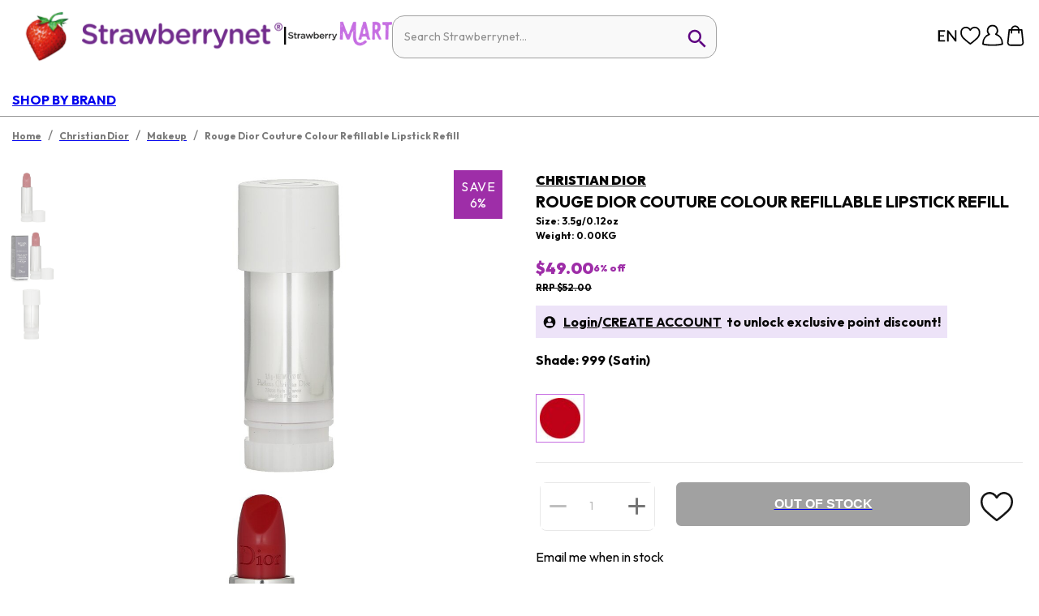

--- FILE ---
content_type: image/svg+xml
request_url: https://a.cdnsbn.com/images/ico-email.svg
body_size: 665
content:
<svg width="18" height="18" viewBox="0 0 18 18" xmlns="http://www.w3.org/2000/svg" xmlns:xlink="http://www.w3.org/1999/xlink">
    <defs>
        <path id="rdosuwffva" d="M0 0h17.479v17.479H0z"/>
    </defs>
    <g transform="translate(.06 .482)" fill="none" fill-rule="evenodd">
        <mask id="t2n2vgcaib" fill="#fff">
            <use xlink:href="#rdosuwffva"/>
        </mask>
        <path d="M8.74 17.479a8.74 8.74 0 1 1 0-17.48 8.74 8.74 0 0 1 0 17.48z" fill="#231F20" mask="url(#t2n2vgcaib)"/>
        <path d="m7.65 8.971.713.646a.377.377 0 0 0 .51 0l.712-.646 2.528 2.576h-6.99L7.65 8.971zM4.82 6.407 7.086 8.46l-2.268 2.311V6.407zm3.798 2.416L5.425 5.931h6.385L8.618 8.823zm4.042 2.197L10.149 8.46l2.51-2.274v4.833zm.136-5.849H4.06v7.136h9.36V5.171h-.624z" fill="#FFF" mask="url(#t2n2vgcaib)"/>
    </g>
</svg>
